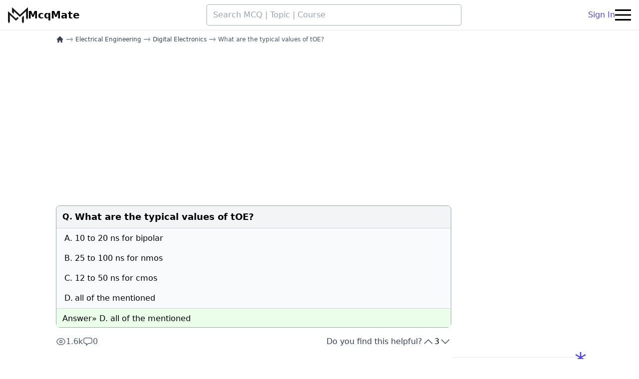

--- FILE ---
content_type: text/html; charset=utf-8
request_url: https://www.google.com/recaptcha/api2/aframe
body_size: 267
content:
<!DOCTYPE HTML><html><head><meta http-equiv="content-type" content="text/html; charset=UTF-8"></head><body><script nonce="LlRm77Azb-9UdHFxzem1lw">/** Anti-fraud and anti-abuse applications only. See google.com/recaptcha */ try{var clients={'sodar':'https://pagead2.googlesyndication.com/pagead/sodar?'};window.addEventListener("message",function(a){try{if(a.source===window.parent){var b=JSON.parse(a.data);var c=clients[b['id']];if(c){var d=document.createElement('img');d.src=c+b['params']+'&rc='+(localStorage.getItem("rc::a")?sessionStorage.getItem("rc::b"):"");window.document.body.appendChild(d);sessionStorage.setItem("rc::e",parseInt(sessionStorage.getItem("rc::e")||0)+1);localStorage.setItem("rc::h",'1768394410761');}}}catch(b){}});window.parent.postMessage("_grecaptcha_ready", "*");}catch(b){}</script></body></html>